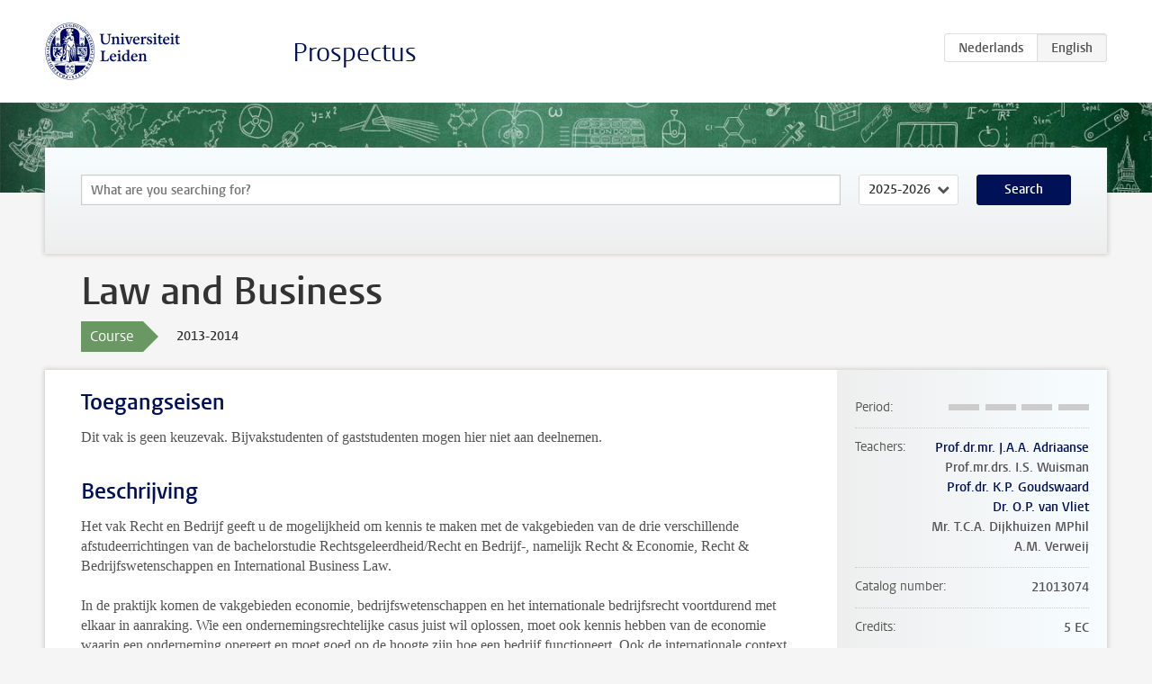

--- FILE ---
content_type: text/html; charset=UTF-8
request_url: https://studiegids.universiteitleiden.nl/en/courses/35428/law-and-business
body_size: 5105
content:
<!DOCTYPE html>
<html lang="en">
<head>
    <meta charset="utf-8">
    <meta name="viewport" content="width=device-width, initial-scale=1, maximum-scale=1">
    <meta http-equiv="X-UA-Compatible" content="IE=edge" />
    <title>Law and Business, 2013-2014 - Prospectus - Universiteit Leiden</title>

    <!-- icons -->
    <link rel="shortcut icon" href="https://www.universiteitleiden.nl/design-1.0/assets/icons/favicon.ico" />
    <link rel="icon" type="image/png" sizes="32x32" href="https://www.universiteitleiden.nl/design-1.0/assets/icons/icon-32px.png" />
    <link rel="icon" type="image/png" sizes="96x96" href="https://www.universiteitleiden.nl/design-1.0/assets/icons/icon-96px.png" />
    <link rel="icon" type="image/png" sizes="195x195" href="https://www.universiteitleiden.nl/design-1.0/assets/icons/icon-195px.png" />

    <link rel="apple-touch-icon" href="https://www.universiteitleiden.nl/design-1.0/assets/icons/icon-120px.png" /> <!-- iPhone retina -->
    <link rel="apple-touch-icon" sizes="180x180" href="https://www.universiteitleiden.nl/design-1.0/assets/icons/icon-180px.png" /> <!-- iPhone 6 plus -->
    <link rel="apple-touch-icon" sizes="152x152" href="https://www.universiteitleiden.nl/design-1.0/assets/icons/icon-152px.png" /> <!-- iPad retina -->
    <link rel="apple-touch-icon" sizes="167x167" href="https://www.universiteitleiden.nl/design-1.0/assets/icons/icon-167px.png" /> <!-- iPad pro -->

    <link rel="stylesheet" href="https://www.universiteitleiden.nl/design-1.0/css/ul2common/screen.css">
    <link rel="stylesheet" href="/css/screen.css" />
</head>
<body class="prospectus course">
<script> document.body.className += ' js'; </script>


<div class="header-container">
    <header class="wrapper clearfix">
        <p class="logo">
            <a href="https://studiegids.universiteitleiden.nl/en">
                <img width="151" height="64" src="https://www.universiteitleiden.nl/design-1.0/assets/images/zegel.png" alt="Universiteit Leiden"/>
            </a>
        </p>
        <p class="site-name"><a href="https://studiegids.universiteitleiden.nl/en">Prospectus</a></p>
        <div class="language-btn-group">
                        <a href="https://studiegids.universiteitleiden.nl/courses/35428/law-and-business" class="btn">
                <abbr title="Nederlands">nl</abbr>
            </a>
                                <span class="btn active">
                <abbr title="English">en</abbr>
            </span>
            </div>    </header>
</div>

<div class="hero" data-bgset="/img/hero-435w.jpg 435w, /img/hero-786w.jpg 786w, /img/hero-1440w.jpg 1440w, /img/hero-2200w.jpg 2200w"></div>


    <div class="search-container">
    <form action="https://studiegids.universiteitleiden.nl/en/search" class="search-form wrapper">
        <input type="hidden" name="for" value="courses" />
        <div class="search">
            <!-- <label class="select">
    <span>Search for</span>
    <select name="for">
                    <option value="courses">Courses</option>
                    <option value="programmes">Programmes</option>
            </select>
</label> -->
            <label class="keywords no-label">
    <span>Keywords</span>
    <input type="search" name="q" value="" placeholder="What are you searching for?" autofocus autocomplete="off"/>
</label>            <label class="select no-label">
    <span>Academic year</span>
    <select name="edition">
                    <option>2026-2027</option>
                    <option selected>2025-2026</option>
                    <option>2024-2025</option>
                    <option>2023-2024</option>
                    <option>2022-2023</option>
                    <option>2021-2022</option>
                    <option>2020-2021</option>
                    <option>2019-2020</option>
                    <option>2018-2019</option>
                    <option>2017-2018</option>
                    <option>2016-2017</option>
                    <option>2015-2016</option>
                    <option>2014-2015</option>
                    <option>2013-2014</option>
                    <option>2012-2013</option>
                    <option>2011-2012</option>
                    <option>2010-2011</option>
            </select>
</label>            <button type="submit">Search</button>        </div>
    </form>
</div>



    <div class="main-container">
        <div class="wrapper summary">
            <article class="content">
                <h1>Law and Business</h1>
                <div class="meta">
                    <div class="entity">
                        <span><b>Course</b></span>
                    </div>
                    <div class="edition">
                        <span>2013-2014</span>
                    </div>
                                    </div>
            </article>
        </div>
        <div class="wrapper main clearfix">

            <article class="content">
                <h2>Toegangseisen</h2>

<p>Dit vak is geen keuzevak. Bijvakstudenten of gaststudenten mogen hier niet aan deelnemen.</p>


<h2>Beschrijving</h2>

<p>Het vak Recht en Bedrijf geeft u de mogelijkheid om kennis te maken met de vakgebieden van de drie verschillende afstudeerrichtingen van de bachelorstudie Rechtsgeleerdheid/Recht en Bedrijf-, namelijk Recht &amp; Economie, Recht &amp; Bedrijfswetenschappen en International Business Law.</p>

<p>In de praktijk komen de vakgebieden economie, bedrijfswetenschappen en het internationale bedrijfsrecht voortdurend met elkaar in aanraking. Wie een ondernemingsrechtelijke casus juist wil oplossen, moet ook kennis hebben van de economie waarin een onderneming opereert en moet goed op de hoogte zijn hoe een bedrijf functioneert. Ook de internationale context waarbinnen een bedrijf opereert speelt steeds vaker een rol.</p>

<p>In het vak Recht en Bedrijf maakt u kennis met de verschillende fasen in de levenscyclus van een onderneming. Dit thema loopt als rode draad door de colleges en wordt vanuit een economische, bedrijfswetenschappelijke en ondernemingsrechtelijke invalshoek belicht.<br>
 Onderwerpen die aan de orde komen, zijn:</p>

<ul>
<li><p>Economische context (economische conjunctuur, overheidsbeleid en effecten op het bedrijfsleven);</p></li>
<li><p>Start van de onderneming (business plan, rechtsvormen en financiering);</p></li>
<li><p>Groei van de onderneming (strategie en corporate governance);</p></li>
<li><p>Volwassenheid en neergang van de onderneming (turnaround management);</p></li>
<li><p>Ondergang van de onderneming (aansprakelijkheid en faillissement).</p></li>
</ul>

<p>Ter voorbereiding van een werkgroep beschrijft u een idee en een haalbaarheidsanalyse rondom een op te richten onderneming. Met uw groep werkt u dit gezamenlijk uit en formuleert u een business plan. Het business plan wordt door u en uw groepsgenoten gepresenteerd, waarbij de overige studenten uit de werkgroep feedback geven. Daarnaast bereidt u zich samen met uw groepsgenoten voor op een rollenspel.</p>


<h2>Leerdoelen</h2>

<p><em>Doel van het vak:</em><br>
 Door het vak Recht en Bedrijf maakt u kennis met de verschillende fasen in de levenscyclus van ondernemingen Het vak geeft u inzicht in de verschillende economische, bedrijfswetenschappelijke en (internationaal) bedrijfsrechtelijke aspecten die hierbij van belang zijn.</p>

<p><em>Eindkwalificaties (eindtermen van het vak)</em><br>
 Na afronding van het vak heeft u de volgende kwalificaties verworven:</p>

<ul>
<li><p>U kunt beschrijven wat hoofdlijnen zijn van de economische conjunctuur en van het economisch beleid van de overheid en u kunt aangeven wat de consequenties hiervan zijn voor het bedrijfsleven en de overheidsfinanciën.</p></li>
<li><p>U kunt uitleggen wat de gevolgen zijn van een slecht functionerende economie, onder meer voor bedrijven.</p></li>
<li><p>U kunt verwoorden hoe een ondernemingsplan dient te worden opgesteld, welke rechtsvormen een onderneming kan aannemen en hoe dit samenhangt met de financieringsvormen van die onderneming.</p></li>
<li><p>U kunt beargumenteren hoe een onderneming verantwoord kan groeien en hoe strategie en corporate governance daarbij een rol spelen.</p></li>
<li><p>U kunt benoemen wat de oorzaken kunnen zijn van de neergang van een onderneming en hoe turnaround management deze neergang kan tegengaan.</p></li>
<li><p>U kunt aangeven hoe het faillissementsrecht is georganiseerd en hoe de aansprakelijkheid van de bij de onderneming betrokkenen is geregeld in geval van insolventie.</p></li>
</ul>


<h2>Rooster</h2>

<p>Kies voor <a href="http://www.law.leidenuniv.nl/studenten/propedeuse/roosters-aanmelding/rooster.html">propedeuse</a> of <a href="http://www.law.leidenuniv.nl/studenten/bachelor/roostersenaanmelding/roosters-aanmelding.html">bachelor en master</a>.</p>


<h2>Onderwijsvorm</h2>

<p><em>Hoorcolleges</em></p>

<ul>
<li><p>Aantal à 2 uur: 6</p></li>
<li><p>Namen docenten: prof. dr. J.A.A. Adriaanse (bedrijfwetenschappen), prof. mr. drs. I.S. Wuisman (ondernemingsrecht en international business law) en prof. dr. K.P. Goudswaard (economie).</p></li>
<li><p>Vereiste voorbereiding door studenten: Bestudering van de in de reader/het werkboek en op Blackboard per week aangegeven verplichte studiestof. Aangezien de stof van de hoorcolleges tot de verplichte tentamenstof hoort, wordt u dringend aangeraden de colleges goed voorbereid bij te wonen.</p></li>
</ul>

<p><em>Responsiecolleges</em></p>

<ul>
<li><p>Aantal à 2 uur: 2</p></li>
<li><p>Namen docenten: dr. O.P. van Vliet, mr. T.C.A. Dijkhuizen MPhil en mr. A.M. Verweij.</p></li>
<li><p>Vereiste voorbereiding door studenten: Bestudering van de in de reader/het werkboek en/of op Blackboard vermelde oefenvragen. Aangezien tijdens de responsiecolleges de studiestof zal worden doorgenomen aan de hand van oefenvragen, wordt studenten dringend aangeraden de responsiecolleges goed voorbereid bij te wonen.</p></li>
</ul>

<p><em>Werkgroepen</em></p>

<ul>
<li><p>Aantal à 2 uur: 5</p></li>
<li><p>Namen docenten: mr. T.C.A. Dijkhuizen MPhil en mr. A.M. Verweij.</p></li>
<li><p>Vereiste voorbereiding door studenten: U krijgt in het werkboek wekelijks één afgebakend onderwerp met bijbehorende studeeraanwijzing die aangeeft wat van u ter voorbereiding op de werkgroep wordt verwacht. In de werkgroepen zal aan de hand van deze thema’s worden gediscussieerd.</p></li>
</ul>

<p><em>Toetsing</em></p>

<ul>
<li><p>Tentamen: 3 uur</p></li>
<li><p>Nabespreking: 2 uur</p></li>
</ul>


<h2>Toetsing</h2>

<p><em>Toetsvorm(en)</em><br>
 Een schriftelijk tentamen, bestaande uit meerkeuzevragen en essayvragen/open vragen. Bij de berekening van het cijfer tellen de meerkeuzevragen mee voor 80% en de essayvragen/open vragen voor 20%.</p>

<p><em>Examenstof</em><br>
 Tot de examenstof behoort de verplichte literatuur zoals vermeld op Blackboard, het werkboek en hetgeen behandeld is tijdens hoorcolleges, werkgroepen en eventuele andere onderwijsvormen.</p>


<h2>Blackboard</h2>

<p>Bij dit vak wordt gebruik gemaakt van <a href="http://blackboard.leidenuniv.nl/">Blackboard</a>.</p>


<h2>Literatuur</h2>

<p><em>Verplicht studiemateriaal</em></p>

<p>Literatuur:</p>

<ul>
<li>Reader</li>
</ul>

<p>Werkboek:</p>

<ul>
<li>Wordt bekendgemaakt via Blackboard.</li>
</ul>

<p>Reader:</p>

<ul>
<li>Wordt bekendgemaakt via Blackboard.</li>
</ul>

<p><em>Aanbevolen studiemateriaal:</em></p>

<ul>
<li>Wordt bekendgemaakt via Blackboard.</li>
</ul>


<h2>Aanmelden</h2>

<p>De aanmelding verloopt via <a href="https://usis.leidenuniv.nl">uSis</a>.<br>
 Voltijd eerstejaars studenten, die gestart zijn vanaf september 2013, worden aangemeld door het Onderwijs Informatie Centrum</p>


<h2>Contact</h2>

<ul>
<li><p>Vakcoördinator: mr. A.M. Verweij</p></li>
<li><p>Werkadres: Steenschuur 25, kamer B3.14</p></li>
<li><p>Bereikbaarheid: op afspraak</p></li>
<li><p>Telefoon: 071-527 1978</p></li>
<li><p>E-mail: <a href="&#109;&#97;&#105;&#x6c;&#x74;&#x6f;&#x3a;&#97;&#46;&#109;&#46;&#x76;&#x65;&#x72;&#119;&#101;&#105;&#106;&#x40;&#x6c;&#x61;w&#46;&#108;&#101;&#x69;&#x64;&#x65;n&#117;&#110;&#105;&#x76;&#x2e;&#x6e;l">a.m.verweij@law.leidenuniv.nl</a></p></li>
</ul>


<h2>Instituut/afdeling</h2>

<ul>
<li><p>Instituut: Instituut Fiscale en Economische Vakken</p></li>
<li><p>Afdeling: Bedrijfswetenschappen</p></li>
<li><p>Kamernummer secretariaat: B 2.11</p></li>
<li><p>Openingstijden: maandag t/m vrijdag van 9.00 uur tot 17.00 uur</p></li>
<li><p>Telefoon secretariaat: 071-527 7851</p></li>
<li><p>E-mail: <a href="&#x6d;&#97;&#x69;&#108;t&#x6f;&#58;&#x62;&#101;&#100;&#x72;&#105;&#x6a;&#102;&#115;&#x65;&#99;&#x6f;&#x6e;&#111;&#x6d;&#105;e&#x40;&#108;&#x61;&#119;.&#x6c;&#101;&#x69;&#100;&#101;&#x6e;&#117;&#x6e;&#x69;&#118;&#x2e;&#110;l">bedrijfseconomie@law.leidenuniv.nl</a></p></li>
</ul>


<h2>Opmerkingen</h2>

<p>De Faculteit der Rechtsgeleerdheid kent met ingang van september 2013 een gemeenschappelijke, identieke propedeuse voor alle drie de juridische opleidingen. Studeert u Rechtsgeleerdheid, Notarieel Recht of Fiscaal Recht, dan heeft u in het eerste semester van het propedeusejaar een keuzemogelijkheid. U kunt namelijk een keuze maken tussen het vak Grondslagen van het Recht en het vak Recht en Bedrijf. U moet één van deze twee vakken volgen, maar u kunt en mag ook beide vakken tegelijkertijd volgen.</p>

            </article>

            <aside>
                <dl>
                    <dt>Period</dt>
                    <dd class="has-block-lines"><div class="block-lines"><span class="block block-1 block-off"></span><span class="block block-2 block-off"></span><span class="block block-3 block-off"></span><span class="block block-4 block-off"></span></div></dd>
                                            <dt>Teachers</dt>
                        <dd>
                            <ul>
                                                                                                            <li><a href="https://www.universiteitleiden.nl/en/staffmembers/jan-adriaanse">Prof.dr.mr. J.A.A. Adriaanse</a></li>
                                                                                                                                                <li>Prof.mr.drs. I.S. Wuisman</li>
                                                                                                                                                <li><a href="https://www.universiteitleiden.nl/en/staffmembers/kees-goudswaard">Prof.dr. K.P. Goudswaard</a></li>
                                                                                                                                                <li><a href="https://www.universiteitleiden.nl/en/staffmembers/olaf-van-vliet">Dr. O.P. van Vliet</a></li>
                                                                                                                                                <li>Mr. T.C.A. Dijkhuizen MPhil</li>
                                                                                                                                                <li>A.M. Verweij</li>
                                                                                                </ul>
                        </dd>
                                                            <dt>Catalog number</dt>
                    <dd>21013074</dd>
                                                            <dt>Credits</dt>
                    <dd>5 EC</dd>
                                                            <dt>Level</dt>
                    <dd>200</dd>
                                                                                <dt>Language</dt>
                    <dd>Dutch</dd>
                                                            <dt>Faculty</dt>
                    <dd>Law</dd>
                                                            <dt>Brightspace</dt>
                    <dd>Yes</dd>
                                    </dl>

                                    <h2>Part of</h2>
                    <ul class="link-list">
                                                    <li>
                                <a href="https://studiegids.universiteitleiden.nl/en/studies/2317/fiscaal-recht">
                                    <strong>Fiscaal Recht</strong>
                                    <span class="meta">Bachelor</span>
                                </a>
                            </li>
                                                    <li>
                                <a href="https://studiegids.universiteitleiden.nl/en/studies/2319/law-bachelor">
                                    <strong>Law (bachelor)</strong>
                                    <span class="meta">Bachelor</span>
                                </a>
                            </li>
                                                    <li>
                                <a href="https://studiegids.universiteitleiden.nl/en/studies/2322/law-international-business-law-bachelor">
                                    <strong>Law - International Business Law (bachelor)</strong>
                                    <span class="meta">Bachelor</span>
                                </a>
                            </li>
                                                    <li>
                                <a href="https://studiegids.universiteitleiden.nl/en/studies/2318/notarieel-recht-bachelor">
                                    <strong>Notarieel Recht (bachelor)</strong>
                                    <span class="meta">Bachelor</span>
                                </a>
                            </li>
                                                    <li>
                                <a href="https://studiegids.universiteitleiden.nl/en/studies/2320/rechtsgeleerdheid-bedrijfswetenschappen">
                                    <strong>Rechtsgeleerdheid - bedrijfswetenschappen</strong>
                                    <span class="meta">Bachelor</span>
                                </a>
                            </li>
                                                    <li>
                                <a href="https://studiegids.universiteitleiden.nl/en/studies/2321/rechtsgeleerdheid-economie">
                                    <strong>Rechtsgeleerdheid - economie</strong>
                                    <span class="meta">Bachelor</span>
                                </a>
                            </li>
                                            </ul>
                
                
                                <h2>Available as</h2>
                <dl>
                                            <dt>A la Carte</dt>
                        <dd>No</dd>
                                            <dt>Contract</dt>
                        <dd>No</dd>
                                            <dt>Elective choice</dt>
                        <dd>No</dd>
                                            <dt>Evening course</dt>
                        <dd>Yes</dd>
                                            <dt>Exchange / Study Abroad</dt>
                        <dd>No</dd>
                                            <dt>Honours Class</dt>
                        <dd>No</dd>
                                    </dl>
                
                                    <h2>Course load (31h)</h2>
                    <dl>
                                                    <dt class="depth-0">Lectures</dt>
                            <dd class="depth-0">
                                                                    26h
                                                            </dd>
                                                    <dt class="depth-1">Lecture</dt>
                            <dd class="depth-1">
                                                                    ?
                                                            </dd>
                                                    <dt class="depth-1">Tutorial</dt>
                            <dd class="depth-1">
                                                                    ?
                                                            </dd>
                                                    <dt class="depth-0">Practical work</dt>
                            <dd class="depth-0">
                                                                    0h
                                                            </dd>
                                                    <dt class="depth-0">Tutoring</dt>
                            <dd class="depth-0">
                                                                    0h
                                                            </dd>
                                                    <dt class="depth-0">Examination</dt>
                            <dd class="depth-0">
                                                                    5h
                                                            </dd>
                                                    <dt class="depth-1">Paper</dt>
                            <dd class="depth-1">
                                                                    ?
                                                            </dd>
                                                    <dt class="depth-1">Exam</dt>
                            <dd class="depth-1">
                                                                    ?
                                                            </dd>
                                                    <dt class="depth-1">Other examinations</dt>
                            <dd class="depth-1">
                                                                    ?
                                                            </dd>
                                                    <dt class="depth-0">Self-tuition</dt>
                            <dd class="depth-0">
                                                                    0h
                                                            </dd>
                                                    <dt class="depth-0">Other</dt>
                            <dd class="depth-0">
                                                                    0h
                                                            </dd>
                                            </dl>
                            </aside>

        </div>
    </div>


<div class="footer-container">
    <footer class="wrapper">
        <p><a href="https://www.student.universiteitleiden.nl/en">Student website</a> — <a href="https://www.organisatiegids.universiteitleiden.nl/en/regulations/general/privacy-statements">Privacy</a> — <a href="/en/contact">Contact</a></p>

    </footer>
</div>

<script async defer src="/js/ul2.js" data-main="/js/ul2common/main.js"></script>
<script async defer src="/js/prospectus.js"></script>

    <script async src="https://www.googletagmanager.com/gtag/js?id=UA-874564-27"></script>
    <script>
        window.dataLayer = window.dataLayer || [];
        function gtag(){dataLayer.push(arguments);}
        gtag('js', new Date());
        gtag('config', 'UA-874564-27', {'anonymize_ip':true});
    </script>

</body>
</html>
